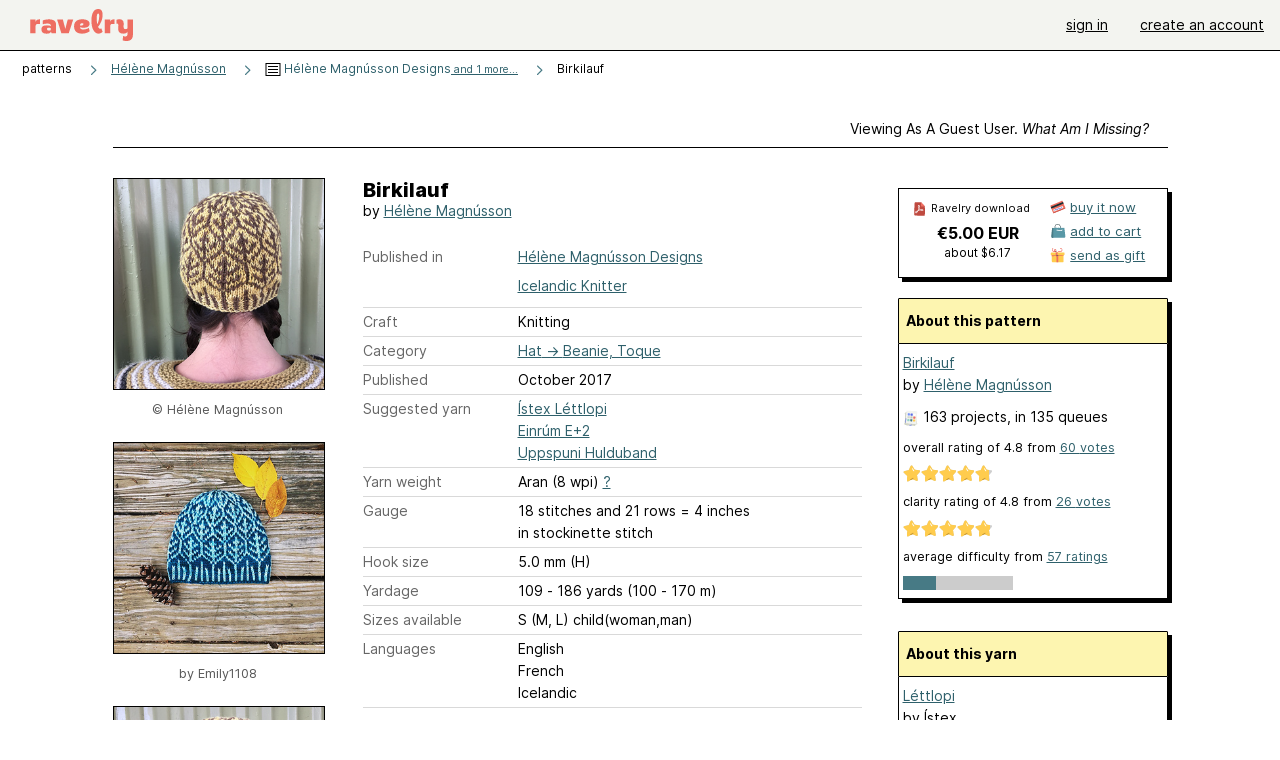

--- FILE ---
content_type: text/html; charset=utf-8
request_url: https://www.ravelry.com/patterns/library/birkilauf
body_size: 9145
content:
<!DOCTYPE html>
<html class="with_scroll_padding" data-large-font="0" lang="en" xml:lang="en" xmlns="http://www.w3.org/1999/xhtml">
<head>
<title>Ravelry: Birkilauf pattern by Hélène Magnússon</title>
<meta content="text/html; charset=utf-8" http-equiv="Content-Type" />
<meta content="mRZSUZxz8c3G2VTZY7/+NPTWmb1eQS0hCxYnYAsoAuY=" id="authenticity-token" name="authenticity-token" />
<meta content="origin-when-crossorigin" name="referrer" />
<meta content="noodp" name="robots" />
<meta content="&#x000A;Birki means Birch in Icelandic and it is a native tree of Iceland. The coastline used to be covered with birch forests but due to different factors, there are today only remnants of those. Maybe this is why it has a special place in Icelandic hearts. Appreciated by Icelandic designers and crafters, it is also used as a spice or for its medicinal qualities and to dye wool. Birch leaves were my inspiration to design this hat. I used the beautiful and incredibly soft Hulduband yarn from the first ever minimill in Iceland. You will have guessed; the yellow yarn is hand dyed with Birch leaves specially for me." name="Description" />
<meta content="Ravelry" name="application-name" />
<meta content="Ravelry" name="apple-mobile-web-app-title" />
<link rel="manifest" href="/manifest.webmanifest?v=20231002">
<link href="https://style-cdn.ravelrycache.com/stylesheets/ravelry_legacy_v1_2_2511201357.css" rel="Stylesheet" type="text/css" />
<link href="https://style-cdn.ravelrycache.com/stylesheets/ravelry_components_v1_2_2511201817.css" rel="Stylesheet" type="text/css" />


<script src="https://style-cdn.ravelrycache.com/javascripts/base11_2406161035.js" type="text/javascript"></script>
<script src="https://style-cdn.ravelrycache.com/javascripts/ravelry_2601201825.js" type="text/javascript"></script>





<link rel="apple-touch-icon" sizes="57x57" href="/images/assets/favicons/apple-touch-icon-57x57.png?v=2">
<link rel="apple-touch-icon" sizes="60x60" href="/images/assets/favicons/apple-touch-icon-60x60.png?v=2">
<link rel="apple-touch-icon" sizes="72x72" href="/images/assets/favicons/apple-touch-icon-72x72.png?v=2">
<link rel="apple-touch-icon" sizes="76x76" href="/images/assets/favicons/apple-touch-icon-76x76.png?v=2">
<link rel="apple-touch-icon" sizes="114x114" href="/images/assets/favicons/apple-touch-icon-114x114.png?v=2">
<link rel="apple-touch-icon" sizes="120x120" href="/images/assets/favicons/apple-touch-icon-120x120.png?v=2">
<link rel="apple-touch-icon" sizes="144x144" href="/images/assets/favicons/apple-touch-icon-144x144.png?v=2">
<link rel="apple-touch-icon" sizes="152x152" href="/images/assets/favicons/apple-touch-icon-152x152.png?v=2">
<link rel="apple-touch-icon" sizes="180x180" href="/images/assets/favicons/apple-touch-icon-180x180.png?v=2">
<link rel="icon" type="image/png" href="/images/assets/favicons/android-chrome-192x192.png?v=2" sizes="192x192">
<link rel="icon" type="image/png" href="/images/assets/favicons/favicon-16x16.png?v=2" sizes="16x16">
<link rel="icon" type="image/png" href="/images/assets/favicons/favicon-32x32.png?v=2" sizes="32x32">
<link rel="icon" type="image/png" href="/images/assets/favicons/favicon-96x96.png?v=2" sizes="96x96">
<meta name="msapplication-TileImage" content="/images/assets/favicons/mstile-144x144.png?v=2">
<meta content="@ravelry" name="twitter:site">
<meta content="summary_large_image" name="twitter:card">
<meta content="Birkilauf pattern by Hélène Magnússon" name="twitter:title">
<meta content="
Birki means Birch in Icelandic and it is a native tree of Iceland. The coastline used to be covered with birch forests but due to different factors, there are today only remnants of those. Maybe this is why it has a special place in Icelandic hearts. Appreciated by Icelandic designers and crafters, it is also used as a spice or for its medicinal qualities and to dye wool. Birch leaves were my inspiration to design this hat. I used the beautiful and incredibly soft Hulduband yarn from the first ever minimill in Iceland. You will have guessed; the yellow yarn is hand dyed with Birch leaves specially for me.
" name="twitter:description">
<meta content="https://images4-a.ravelrycache.com/uploads/helenemagnusson/476000754/IMG_6528_medium2.jpg" name="twitter:image:src">
<meta content="https://images4-a.ravelrycache.com/uploads/helenemagnusson/476000754/IMG_6528_medium2.jpg" name="twitter:image">
<meta content="product" property="og:type">
<meta content="5.00" property="og:price:amount">
<meta content="EUR" property="og:price:currency">
<meta content="Ravelry" property="og:site_name">
<meta content="Birkilauf pattern by Hélène Magnússon" property="og:title">
<meta content="
Birki means Birch in Icelandic and it is a native tree of Iceland. The coastline used to be covered with birch forests but due to different factors, there are today only remnants of those. Maybe this is why it has a special place in Icelandic hearts. Appreciated by Icelandic designers and crafters, it is also used as a spice or for its medicinal qualities and to dye wool. Birch leaves were my inspiration to design this hat. I used the beautiful and incredibly soft Hulduband yarn from the first ever minimill in Iceland. You will have guessed; the yellow yarn is hand dyed with Birch leaves specially for me.
" property="og:description">
<meta content="https://images4-f.ravelrycache.com/uploads/helenemagnusson/476000754/IMG_6528_small2.jpg#webp" property="og:image">
<meta content="1730824706" property="og:updated_time">
<script type="application/ld+json">{"@context":"https://schema.org/","@type":"Product","name":"Birkilauf","image":["https://images4-f.ravelrycache.com/uploads/helenemagnusson/476000754/IMG_6528_medium.jpg"],"description":"\nBirki means Birch in Icelandic and it is a native tree of Iceland. The coastline used to be covered with birch forests but due to different factors, there are today only remnants of those. Maybe this is why it has a special place in Icelandic hearts. Appreciated by Icelandic designers and crafters, it is also used as a spice or for its medicinal qualities and to dye wool. Birch leaves were my inspiration to design this hat. I used the beautiful and incredibly soft Hulduband yarn from the first ever minimill in Iceland. You will have guessed; the yellow yarn is hand dyed with Birch leaves specially for me.\n","sku":"HM-782453","brand":{"@type":"Brand","name":"Hélène Magnússon"},"offers":{"@type":"Offer","url":"https://www.ravelry.com/patterns/birkilauf","priceCurrency":"EUR","price":"5.00","fileFormat":"application/pdf","itemCondition":"https://schema.org/NewCondition","availability":"https://schema.org/OnlineOnly","hasMerchantReturnPolicy":{"@type":"MerchantReturnPolicy","applicableCountry":"US","returnPolicyCategory":"https://schema.org/MerchantReturnNotPermitted"}},"aggregateRating":{"@type":"AggregateRating","ratingValue":4.75,"reviewCount":60}}</script>
<link rel="search" type="application/opensearchdescription+xml" title="Ravelry" href="http://www.ravelry.com/search.xml">
<script async defer data-domain="ravelry.com" src="https://plausible.io/js/plausible.js"></script>
</head>
<body class="patterns patterns_show show_action  with_responsive with_subnavigation with_subnavigation--all   wide_core_item_page normal with_frontend_v1_2 with_navigation_v2 with_typeface_default theme_automatic theme_merino theme_light_merino">
<div id="page">
<div data-autohide-nav-touch="1" data-autohide-nav="0" data-disable-auto-emoji="0" data-disable-facebook="0" data-disable-forums-menu="0" data-disable-magic-mentions="0" data-disable-quick-magic-links="0" data-flair-week="0" data-light-theme="merino" data-photos-add-to-tail="0" data-photos-auto-edit="0" data-stop-gifs="0" data-theme-disable-switching="0" data-theme="merino" id="user_preference_data" style="display: none"></div>
<div id="page_header">
<div class="navigation_v2" id="navigation_v2" role="navigation">
<span class="navigation_v2__pillarbox navigation_v2__pillarbox--first"></span>
<a class="navigation_v2__logo rsp_hidden" href="/">
<img alt="Ravelry Logo" class="navigation_v2__logo__secondary navigation_v2__logo__secondary--guest rsp_hidden" id="navigation_logo_secondary" src="https://style-cdn.ravelrycache.com/images/assets/logos/secondary.svg" style="display: none;" />
<img alt="Ravelry Logo" class="navigation_v2__logo__text" id="navigation_logo_text" src="https://style-cdn.ravelrycache.com/images/assets/logos/primary.svg" />
</a>
<a href="/" class="rsp_only navigation_v2__tab navigation_v2__tab--active">ravelry</a>
<a class="navigation_v2__tab registered_preview" href="#" style="display: none;">patterns</a>
<a class="navigation_v2__tab registered_preview" href="#" style="display: none;">yarns</a>
<a class="navigation_v2__tab registered_preview" href="#" style="display: none;">people</a>
<a class="navigation_v2__tab registered_preview" href="#" style="display: none;">groups</a>
<span class="navigation_v2__spacer navigation_v2__spacer--guestlogin"></span>
<a class="navigation_v2__tab registered_preview" href="#" style="display: none;">forums</a>
<a class="navigation_v2__tab registered_preview" href="#" style="display: none;">my notebook</a>
<a class="rsp_only navigation_v2__tab navigation_v2__tab--guestlogin" href="/" title="Ravelry">
<img alt="" src="https://style-cdn.ravelrycache.com/images/assets/logos/primary.svg" />
</a>
<div class="navigation_v2__tab navigation_v2__tab--guestlogin">
<a href="/account/login?return_to=/patterns/library/birkilauf">sign in</a>
</div>
<div class="navigation_v2__tab navigation_v2__tab--guestlogin">
<a href="/invitations">create an account</a>
</div>
<span class="rsp_only navigation_v2__spacer navigation_v2__spacer--guestlogin"></span>
<span class="navigation_v2__pillarbox navigation_v2__pillarbox--last"></span>
</div>
</div>
<div id="searchlight_window">
<div class="searchlight_dialog">
<div class="searchlight_dialog__search">
<form autocomplete="off" class="fancy_form searchlight_dialog__form" onsubmit="R.searchlight.search(); return false;">
<input autocomplete="off" class="searchlight_dialog__search_box" id="searchlight_dialog_input" placeholder="search by name: patterns, yarns, people..." type="text" />
<img alt="" aria-hidden="true" class="searchlight_dialog__progress icon_16 o-icon--loading_tiny_alternate o-icon o-icon--xs" id="searchlight_dialog_progress" src="https://style-cdn.ravelrycache.com/images/assets/icons/ui/tiny-loader.svg?v=34" style="display: none;" />
</form>
<div class="searchlight_dialog__results" id="searchlight_dialog_results"></div>
<div class="searchlight_dialog__advanced_links" id="searchlight_dialog_links">
<div style="padding-bottom: 1em;">
advanced search
</div>
<ul class="searchlight_dialog__advanced_links__list">
<li><a href="/patterns/search#query=" class="searchlight_dialog__advanced_links__link" id="searchlight_patterns_advanced">patterns</a></li>
<li><a href="/projects/search#query=" class="searchlight_dialog__advanced_links__link">projects</a></li>
<li><a href="/designers/search#query=" class="searchlight_dialog__advanced_links__link">designers</a></li>
<li><a href="/sources/search#query=" class="searchlight_dialog__advanced_links__link">sources</a></li>
</ul>
<ul class="searchlight_dialog__advanced_links__list">
<li><a href="/yarns/search#query=" class="searchlight_dialog__advanced_links__link">yarns</a></li>
<li><a href="/stash/search#query=" class="searchlight_dialog__advanced_links__link">stashes</a></li>
<li><a href="/shops/search#query=" class="searchlight_dialog__advanced_links__link">yarn shops</a></li>
<li><a href="/yarns/brands/search#query=" class="searchlight_dialog__advanced_links__link">brands</a></li>
<li><a href="/fiber/stash/search#query=" class="searchlight_dialog__advanced_links__link">fiber</a></li>
</ul>
<ul class="searchlight_dialog__advanced_links__list">
<li><a href="/people/search#query=" class="searchlight_dialog__advanced_links__link">people</a></li>
<li><a href="/groups/search#alive=yes&amp;query=" class="searchlight_dialog__advanced_links__link">groups</a></li>
<li><a href="/discuss/search#query=&amp;view=posts" class="searchlight_dialog__advanced_links__link">forum posts</a></li>
<li><a href="/discuss/search#query=&amp;view=topics" class="searchlight_dialog__advanced_links__link">topics</a></li>
<li><a href="/events/search#query=" class="searchlight_dialog__advanced_links__link">events</a></li>
</ul>
<div style="clear:both;" class="c_d"></div>

</div>
</div>
<div class="searchlight_dialog__recently_viewed" id="searchlight_dialog_recently_viewed"></div>
<div class="searchlight_dialog__saved_searches" id="searchlight_dialog_saved_searches"></div>
<div style="clear:both;" class="c_d"></div>
</div>

</div>
<div id="content" role="main">
<div id="main"></div>
<div class="page_title">
Birkilauf
<span class="page_title__subtitle">
by <a href="https://www.ravelry.com/designers/helene-magnusson">Hélène Magnússon</a>
</span>
</div>
<div class="rsp_only" id="mobile_tool_buttons" style="display: none"></div>
<div class="heading patterns_heading rsp_hidden">
<h2 class="breadcrumbs  breadcrumbs--subnavigation"><span class="navigation_v2__pillarbox navigation_v2__pillarbox--first"></span><span class="breadcrumbs__crumbs"><span class="breadcrumbs__crumb"><strong><span class="r_link_to ">patterns</span></strong></span> <span class="breadcrumb_divider breadcrumbs__divider">></span> <span class="breadcrumbs__crumb"><a href="https://www.ravelry.com/patterns/periodicals/helene-magnusson">Hélène Magnússon</a></span> <span class="breadcrumb_divider breadcrumbs__divider">></span> <span class="breadcrumbs__crumb"><span class="breadcrumbs__crumb__menu" data-menu-content-url="https://www.ravelry.com/patterns/library/birkilauf/navigation_sources"><a href="https://www.ravelry.com/patterns/sources/helene-magnusson-designs-2"><img alt="" class="breadcrumbs__indicator subnavigation_only" src="https://style-cdn.ravelrycache.com/images/breadcrumb-menu-indicator.png" srcset="https://style-cdn.ravelrycache.com/images/breadcrumb-menu-indicator.png 1x, https://style-cdn.ravelrycache.com/images/breadcrumb-menu-indicator-2x.png 2x" /> Hélène Magnússon Designs<span class='breadcrumbs__crumb__note'> and 1 more...</span></a><div class="breadcrumbs__menu " style="position: absolute; display: none;"><ul aria-haspopup="true" class="navigation_v2__menu"></ul></div></span></span> <span class="breadcrumb_divider breadcrumbs__divider">></span> <span class="breadcrumbs__crumb breadcrumbs__crumb--active">Birkilauf</span></span> <span class="breadcrumbs__tools"></span><span class="navigation_v2__pillarbox navigation_v2__pillarbox--last"></span></h2></div>
<div class="core_item_container editor tab_bar_container tab_bar_container--guest tab_bar_container--with_button_box tab_bar_container--with_hero">
<div class="tabs tabs--subnavigation tabs--tab_builder tab_bar_responsive tabs--subnavigation_overflowable tabs--with_page_type tabs--tabset_pattern tab_bar_responsive--with_counts tab_bar_responsive--with_border tab_bar_responsive--with_ellipsis_menu patterns_tabs" data-tabset-id="pattern" id="tabset"><div class="tabs__shim"></div><div class="tabs__sections tabs__sections--subnavigation"><ul class="rsp_hidden tabs__sections__page_type"><li><img alt="" aria-hidden="true" class="icon_16 o-icon--patterns o-icon o-icon--xs" src="https://style-cdn.ravelrycache.com/images/assets/icons/patterns.svg?v=34" /> Pattern</li></ul><ul class="rsp_hidden tabs__sections__default"><li class="tab_bar_container__guest_link"><span class="static_tab" id="guest_tab"><a href="#" onclick="R.patterns.previewRegisteredFeatures(); return false;">Viewing as a guest user. <span>What am I missing?</span><div class="c-navigation_indicator"><div class="c-navigation_indicator__snake"></div></div></a></span></li> <li aria-current="page" id="current"><span class="static_tab" id="show_tab"><a href="https://www.ravelry.com/patterns/library/birkilauf">details<div class="c-navigation_indicator"><div class="c-navigation_indicator__snake"></div></div></a></span></li> <li class="tab_bar_responsive__overflow"><span class="static_tab" id="yarns_tab"><a href="https://www.ravelry.com/patterns/library/birkilauf/yarns">yarn ideas<div class="c-navigation_indicator"><div class="c-navigation_indicator__snake"></div></div></a></span></li> <li><span class="static_tab" id="people_tab"><a href="https://www.ravelry.com/patterns/library/birkilauf/people">projects (163)<div class="c-navigation_indicator"><div class="c-navigation_indicator__snake"></div></div></a></span></li> <li class="tab_bar_responsive__overflow"><span class="static_tab" id="posts_tab"><a href="https://www.ravelry.com/patterns/library/birkilauf/posts">blog posts (1)<div class="c-navigation_indicator"><div class="c-navigation_indicator__snake"></div></div></a></span></li> <li class="tab_bar_responsive__overflow--auto"><span class="static_tab" id="comments_tab"><a href="https://www.ravelry.com/patterns/library/birkilauf/comments"> comments<div class="c-navigation_indicator"><div class="c-navigation_indicator__snake"></div></div></a></span></li> <li class="tab_bar_responsive__overflow"><span class="static_tab" id="threads_tab"><a href="https://www.ravelry.com/patterns/library/birkilauf/threads">forum posts (16)<div class="c-navigation_indicator"><div class="c-navigation_indicator__snake"></div></div></a></span></li> <li class="tab_bar_responsive__overflow rsp_only"><span class="static_tab" id="editors_tab"><a href="https://www.ravelry.com/patterns/library/birkilauf/editors"><img alt="" aria-hidden="true" class="icon_16 o-icon--sticky_note o-icon o-icon--xs" src="https://style-cdn.ravelrycache.com/images/assets/icons/sticky-note.svg?v=34" title="1 sticky note" /> editing<div class="c-navigation_indicator"><div class="c-navigation_indicator__snake"></div></div></a></span></li> <li><span class="static_tab" id="ellipsis_tab"><a class="rsp_hidden" href="#" onclick="R.quicknav.open('https://www.ravelry.com/patterns/library/birkilauf/navigation_quicknav'); return false;" title="More..."><img alt="More options" class="icon_16 o-icon--more_menu_horizontal o-icon o-icon--xs" id="navigation_selector_782453" src="https://style-cdn.ravelrycache.com/images/assets/icons/more-horizontal-on-light.svg?v=34" title="More options" /><div class="c-navigation_indicator"><div class="c-navigation_indicator__snake"></div></div></a></span></li></ul><a class="tabs__overflow_indicator subnavigation_only"><img alt="Expand" class="icon_16 o-icon--tabs_expand o-icon o-icon--xs" src="https://style-cdn.ravelrycache.com/images/assets/icons/arrow-double-chevron-right.svg?v=34" /></a><ul class="tabs__sections__priority rsp_hidden"><li aria-current="page" id="current"><span class="static_tab" id="show_tab"><a href="https://www.ravelry.com/patterns/library/birkilauf">details<div class="c-navigation_indicator"><div class="c-navigation_indicator__snake"></div></div></a></span></li></ul></div><div class="tabs__shim"></div><ul class="tabs__legacy"><li class="tab_bar_container__guest_link"><span class="static_tab" id="guest_tab"><a href="#" onclick="R.patterns.previewRegisteredFeatures(); return false;">Viewing as a guest user. <span>What am I missing?</span><div class="c-navigation_indicator"><div class="c-navigation_indicator__snake"></div></div></a></span></li> <li aria-current="page" id="current"><span class="static_tab" id="show_tab"><a href="https://www.ravelry.com/patterns/library/birkilauf">details<div class="c-navigation_indicator"><div class="c-navigation_indicator__snake"></div></div></a></span></li> <li class="tab_bar_responsive__overflow"><span class="static_tab" id="yarns_tab"><a href="https://www.ravelry.com/patterns/library/birkilauf/yarns">yarn ideas<div class="c-navigation_indicator"><div class="c-navigation_indicator__snake"></div></div></a></span></li> <li><span class="static_tab" id="people_tab"><a href="https://www.ravelry.com/patterns/library/birkilauf/people">projects (163)<div class="c-navigation_indicator"><div class="c-navigation_indicator__snake"></div></div></a></span></li> <li class="tab_bar_responsive__overflow"><span class="static_tab" id="posts_tab"><a href="https://www.ravelry.com/patterns/library/birkilauf/posts">blog posts (1)<div class="c-navigation_indicator"><div class="c-navigation_indicator__snake"></div></div></a></span></li> <li class="tab_bar_responsive__overflow--auto"><span class="static_tab" id="comments_tab"><a href="https://www.ravelry.com/patterns/library/birkilauf/comments"> comments<div class="c-navigation_indicator"><div class="c-navigation_indicator__snake"></div></div></a></span></li> <li class="tab_bar_responsive__overflow"><span class="static_tab" id="threads_tab"><a href="https://www.ravelry.com/patterns/library/birkilauf/threads">forum posts (16)<div class="c-navigation_indicator"><div class="c-navigation_indicator__snake"></div></div></a></span></li> <li class="tab_bar_responsive__overflow rsp_only"><span class="static_tab" id="editors_tab"><a href="https://www.ravelry.com/patterns/library/birkilauf/editors"><img alt="" aria-hidden="true" class="icon_16 o-icon--sticky_note o-icon o-icon--xs" src="https://style-cdn.ravelrycache.com/images/assets/icons/sticky-note.svg?v=34" title="1 sticky note" /> editing<div class="c-navigation_indicator"><div class="c-navigation_indicator__snake"></div></div></a></span></li> <li><span class="static_tab" id="ellipsis_tab"><a class="rsp_hidden" href="#" onclick="R.quicknav.open('https://www.ravelry.com/patterns/library/birkilauf/navigation_quicknav'); return false;" title="More..."><img alt="More options" class="icon_16 o-icon--more_menu_horizontal o-icon o-icon--xs" id="navigation_selector_782453" src="https://style-cdn.ravelrycache.com/images/assets/icons/more-horizontal-on-light.svg?v=34" title="More options" /><div class="c-navigation_indicator"><div class="c-navigation_indicator__snake"></div></div></a></span></li><li class="tab_bar_responsive__spacer rsp_only"></li><li class="tab_bar_responsive__show_more rsp_only"><span class="static_tab" id="responsive_more_tab"><a href="#">•••<div class="c-navigation_indicator"><div class="c-navigation_indicator__snake"></div></div></a></span></li></ul></div><div class="panels">
<div class="panel core_item_panel" id="show_panel">
<div class="photo_gallery_container" data-debug="none" id="pattern_gallery_container">
<div class="photo_gallery_hero rsp_only">
<div class="touch_gallery__item" id="slideshow_element">
<img class="lazy_srcset lazy_srcset--loading" data-lazy-srcset="https://images4-f.ravelrycache.com/uploads/helenemagnusson/476000754/IMG_6528_small2.jpg 1x, https://images4-a.ravelrycache.com/uploads/helenemagnusson/476000754/IMG_6528_medium2.jpg 2x" height="100.0vw" id="hero_photo_70031448" onclick="R.photos.responsiveFullscreen(this); return false;" src="https://images4-f.ravelrycache.com/uploads/helenemagnusson/476000754/IMG_6528_thumbnail.jpg" />
</div>
</div>

<div class="photo_gallery resizable_photo_gallery resizable_photo_gallery--size_5">
<div class="photo_gallery__section photo_gallery__section--1 section">
<div class="photo_border framed_photo photo_gallery__border "><div class="photo_frame photo_gallery__frame real_photo"><div class="photo photo_gallery__photo full_height_photo zoomable_photo" id="photo_70031448"><picture><source media="(max-width: 487px)" srcset="[data-uri]" /><img alt="" class="" data-image-height="210" data-image-width="210" data-photo-id="70031448" height="false" src="https://images4-f.ravelrycache.com/uploads/helenemagnusson/476000754/IMG_6528_small2.jpg" srcset="https://images4-f.ravelrycache.com/uploads/helenemagnusson/476000754/IMG_6528_small2.jpg 1x, https://images4-f.ravelrycache.com/uploads/helenemagnusson/476000754/IMG_6528_medium.jpg 2x" style="left: 0px;width: 210px; max-width: 210px;" width="210" /></picture></div></div></div>
<div class="copyright rsp_hidden">
&copy Hélène Magnússon
</div>
</div>
<div class="photo_gallery__section photo_gallery__section--2 section">
<div class="photo_border framed_photo photo_gallery__border "><div class="photo_frame photo_gallery__frame real_photo"><div class="photo photo_gallery__photo zoomable_photo" id="photo_70724125"><picture><source media="(max-width: 487px)" srcset="[data-uri]" /><img alt="" class="" data-image-height="210" data-image-width="210" data-photo-id="70724125" height="210" src="https://images4-g.ravelrycache.com/uploads/Emily1108/480465527/23164942_1908999102752657_7478941752137613312_n_small2.jpg" srcset="https://images4-g.ravelrycache.com/uploads/Emily1108/480465527/23164942_1908999102752657_7478941752137613312_n_small2.jpg 1x, https://images4-g.ravelrycache.com/uploads/Emily1108/480465527/23164942_1908999102752657_7478941752137613312_n_medium.jpg 2x" style="left: 0px;top: 0px;width: 210px; max-width: 210px;" width="210" /></picture></div></div></div>
<div class="copyright rsp_hidden">
by <span class="r_link_to ">Emily1108</span>
</div>
</div>
<div class="photo_gallery__section photo_gallery__section--3 section">
<div class="photo_border framed_photo photo_gallery__border "><div class="photo_frame photo_gallery__frame real_photo"><div class="photo photo_gallery__photo zoomable_photo" id="photo_70031447"><picture><source media="(max-width: 487px)" srcset="[data-uri]" /><img alt="" class="" data-image-height="210" data-image-width="210" data-photo-id="70031447" height="210" src="https://images4-f.ravelrycache.com/uploads/helenemagnusson/476000753/IMG_6524_small2.jpg" srcset="https://images4-f.ravelrycache.com/uploads/helenemagnusson/476000753/IMG_6524_small2.jpg 1x, https://images4-f.ravelrycache.com/uploads/helenemagnusson/476000753/IMG_6524_medium.jpg 2x" style="left: 0px;top: 0px;width: 210px; max-width: 210px;" width="210" /></picture></div></div></div>
<div class="copyright rsp_hidden">
&copy Hélène Magnússon
</div>
</div>
<div class="photo_gallery__section photo_gallery__section--4 section">
<div class="photo_border framed_photo photo_gallery__border "><div class="photo_frame photo_gallery__frame real_photo"><div class="photo photo_gallery__photo zoomable_photo" id="photo_70241381"><picture><source media="(max-width: 487px)" srcset="[data-uri]" /><img alt="" class="" data-image-height="210" data-image-width="210" data-photo-id="70241381" height="210" src="https://images4-g.ravelrycache.com/uploads/helenemagnusson/478230524/IMG_6738_small2.JPG" srcset="https://images4-g.ravelrycache.com/uploads/helenemagnusson/478230524/IMG_6738_small2.JPG 1x, https://images4-g.ravelrycache.com/uploads/helenemagnusson/478230524/IMG_6738_medium.JPG 2x" style="left: 0px;top: 0px;width: 210px; max-width: 210px;" width="210" /></picture></div></div></div>
<div class="copyright rsp_hidden">
&copy Hélène Magnússon
</div>
</div>
<div class="photo_gallery__section photo_gallery__section--5 section">
<div class="photo_border framed_photo photo_gallery__border "><div class="photo_frame photo_gallery__frame real_photo"><div class="photo photo_gallery__photo zoomable_photo" id="photo_70031449"><picture><source media="(max-width: 487px)" srcset="[data-uri]" /><img alt="" class="" data-image-height="210" data-image-width="210" data-photo-id="70031449" height="210" src="https://images4-g.ravelrycache.com/uploads/helenemagnusson/476000758/IMG_6532_small2.jpg" srcset="https://images4-g.ravelrycache.com/uploads/helenemagnusson/476000758/IMG_6532_small2.jpg 1x, https://images4-g.ravelrycache.com/uploads/helenemagnusson/476000758/IMG_6532_medium.jpg 2x" style="left: 0px;top: 0px;width: 210px; max-width: 210px;" width="210" /></picture></div></div></div>
<div class="copyright rsp_hidden">
&copy Hélène Magnússon
</div>
</div>
<div class="photo_gallery__section photo_gallery__section--6 section">
<div class="photo_border framed_photo photo_gallery__border "><div class="photo_frame photo_gallery__frame real_photo"><div class="photo photo_gallery__photo zoomable_photo" id="photo_70031450"><picture><source media="(max-width: 487px)" srcset="[data-uri]" /><img alt="" class="" data-image-height="210" data-image-width="210" data-photo-id="70031450" height="210" src="https://images4-f.ravelrycache.com/uploads/helenemagnusson/476000751/IMG_6501_small2.jpg" srcset="https://images4-f.ravelrycache.com/uploads/helenemagnusson/476000751/IMG_6501_small2.jpg 1x, https://images4-f.ravelrycache.com/uploads/helenemagnusson/476000751/IMG_6501_medium.jpg 2x" style="left: 0px;top: 0px;width: 210px; max-width: 210px;" width="210" /></picture></div></div></div>
<div class="copyright rsp_hidden">
&copy Hélène Magnússon
</div>
</div>
<div class="photo_gallery__section photo_gallery__section--7 section">
<div class="photo_border framed_photo photo_gallery__border "><div class="photo_frame photo_gallery__frame real_photo"><div class="photo photo_gallery__photo zoomable_photo" id="photo_70058981"><picture><source media="(max-width: 487px)" srcset="[data-uri]" /><img alt="" class="" data-image-height="210" data-image-width="210" data-photo-id="70058981" height="210" src="https://images4-f.ravelrycache.com/uploads/helenemagnusson/476736710/IMG_6522_small2.JPG" srcset="https://images4-f.ravelrycache.com/uploads/helenemagnusson/476736710/IMG_6522_small2.JPG 1x, https://images4-f.ravelrycache.com/uploads/helenemagnusson/476736710/IMG_6522_medium.JPG 2x" style="left: 0px;top: 0px;width: 210px; max-width: 210px;" width="210" /></picture></div></div></div>
<div class="copyright rsp_hidden">
&copy Hélène Magnússon
</div>
</div>
<div class="photo_gallery__section photo_gallery__section--8 section">
<div class="photo_border framed_photo photo_gallery__border "><div class="photo_frame photo_gallery__frame real_photo"><div class="photo photo_gallery__photo zoomable_photo" id="photo_70389582"><picture><source media="(max-width: 487px)" srcset="[data-uri]" /><img alt="" class="" data-image-height="210" data-image-width="210" data-photo-id="70389582" height="210" src="https://images4-f.ravelrycache.com/uploads/helenemagnusson/479450578/IMG_6940_small2.JPG" srcset="https://images4-f.ravelrycache.com/uploads/helenemagnusson/479450578/IMG_6940_small2.JPG 1x, https://images4-f.ravelrycache.com/uploads/helenemagnusson/479450578/IMG_6940_medium.JPG 2x" style="left: 0px;top: 0px;width: 210px; max-width: 210px;" width="210" /></picture></div></div></div>
<div class="copyright rsp_hidden">
&copy Hélène Magnússon
</div>
</div>
<div style="clear:both;" class="c_d"></div>
<div class="buy_box_section rsp_hidden" style="text-align: center; margin-right: 21px; padding-top: 10px;">


</div>

</div>
</div>

<div class="show view_core_item view_core_item--legacy core_item_content">
<h2 class="rsp_hidden">
Birkilauf

</h2>
<div class="pattern_author core_item_content__attribution">
by <a href="https://www.ravelry.com/designers/helene-magnusson">Hélène Magnússon</a>
</div>
<div class="fields core_item_inner core_item_content__fields">
<fieldset>
<div class="field core_item_content__field">
<label class="core_item_content__label">Published in</label>
<div class="value">
<div class="source" style="margin-bottom: .5em;">
<a href="https://www.ravelry.com/patterns/sources/helene-magnusson-designs-2">Hélène Magnússon Designs</a>
</div>
<div class="source" style="margin-bottom: .5em;">
<a href="https://www.ravelry.com/patterns/sources/icelandic-knitter">Icelandic Knitter</a>
</div>

</div>
</div>
<div class="field core_item_content__field">
<label class="core_item_content__label">Craft</label>
<div class="value">
Knitting
</div>
</div>
<div class="field core_item_content__field">
<label class="core_item_content__label">Category</label>
<div class="value">
<div class="category"><a href="/patterns/popular/beanie-toque"><span>Hat</span> &rarr; <span>Beanie, Toque</span></a></div>
</div>
</div>
<div class="field core_item_content__field">
<label class="core_item_content__label">Published</label>
<div class="value">
October
2017
</div>
</div>
<div class="field core_item_content__field">
<label class="core_item_content__label">
Suggested yarn
</label>
<div class="value core_item_content__value"><a href="https://www.ravelry.com/yarns/library/istex-lettlopi">Ístex Léttlopi</a></div>
<div class="value core_item_content__value"><a href="https://www.ravelry.com/yarns/library/einrum-e2">Einrúm E+2</a></div>
<div class="value core_item_content__value"><a href="https://www.ravelry.com/yarns/library/uppspuni-hulduband">Uppspuni Hulduband</a></div>
</div>
<div class="field core_item_content__field" id="in_my_stash_uncached" style="display: none;"></div>
<div class="field core_item_content__field" id="queued_uncached" style="display: none;"></div>
<div class="field core_item_content__field">
<label class="core_item_content__label">
Yarn weight
</label>
<div class="value">
Aran (8 wpi)
<a href="#" onclick="R.utils.popup({title: 'Yarn weight help', height: 400, width: 780, url: '/help/yarn/weights?highlight=1'}); return false;"> ? </a>
</div>
</div>
<div class="field core_item_content__field">
<label class="core_item_content__label">Gauge</label>
<div class="value">
18 stitches and 21 rows = 4 inches<br class='rsp_hidden'/> in stockinette stitch
</div>
</div>
<div class="field core_item_content__field">
<label class="core_item_content__label">Hook size</label>
<div class="value">5.0 mm (H)</div>
</div>
<div class="field core_item_content__field">
<label class="core_item_content__label">Yardage</label>
<div class="value">
109 - 186 yards (100 - 170 m)
</div>
</div>
<div class="field core_item_content__field">
<label class="core_item_content__label">Sizes available</label>
<div class="value">
S (M, L) child(woman,man)  
</div>
</div>
<div class="field core_item_content__field core_item_content__field--languages" id="language_field">
<label class="core_item_content__label">Languages</label>
<div class="value">
<span class="core_item_content__field__language">
English
</span>
<span class="core_item_content__field__language">
French
</span>
<span class="core_item_content__field__language">
Icelandic
</span>
</div>
</div>

<div class="core_item__tags">
<div class="value" style="margin-left: 0; margin-top: 16px;">
<ul class="tag_set">
<li class="tag">
<a href="/patterns/attributes/bottom-up" title="worked from the bottom of the garment/accessory toward the top.">bottom-up</a>
</li>
<li class="tag">
<a href="/patterns/attributes/chart" title="uses a visual  made of symbols and/or shapes to convey directions">chart</a>
</li>
<li class="tag">
<a href="/patterns/attributes/icelandic" title="stranded colorwork or lace patterns (often circular-yoke Lopi sweaters or lace shawls which can be multi-colored) created with traditional Icelandic techniques and motifs.">icelandic</a>
</li>
<li class="collapsable_tag collapsed_tag tag">
<a href="/patterns/attributes/one-piece" title="worked in one piece, either seamlessly or with seams.">one-piece</a>
</li>
<li class="collapsable_tag collapsed_tag tag">
<a href="/patterns/attributes/seamless" title="not joined by or having seams">seamless</a>
</li>
<li class="collapsable_tag collapsed_tag tag">
<a href="/patterns/attributes/stranded" title="multi-color knitting with all yarn used in the row/round carried across the back of the work.">stranded</a>
</li>
<li class="more_tags rsp_only">
<a href="#" onclick="R.patterns.showAllTags(); return false;">3 more attributes...</a>
</li>
<li class="more_tags more_tags--collapse rsp_only" style="display: none;">
<a href="#" onclick="R.patterns.toggleTags(false); return false;">show less...</a>
</li>
<li style="background: transparent;">
<a class="with_img" href="#" id="similar_search_link" onclick="R.patterns.similarSearch(782453); return false;" style="background-color: transparent; white-space: nowrap;"><img alt="Search" class="inline icon_16 o-icon--search_label o-icon o-icon--xs" height="16" src="https://style-cdn.ravelrycache.com/images/assets/icons/search-general.svg?v=34" style="border: none;" title="build a similar search" width="16" /> search patterns with these attributes</a>
</li>
</ul>
<div style="clear:both;" class="c_d"></div>
</div>
</div>
</fieldset>
</div>
<div id="prenotes" style="scroll-margin: 6rem;"></div>
<div class="downloadable core_item_content__text_block responsive_stack--1 rsp_hidden">
<!-- / buy box placeholder -->
</div>
<div class="downloadable core_item_content__text_block">
<span class="pattern_availability_long">This pattern is available</span>
 for <strong>€5.00 EUR</strong>
<br />
<img alt="" aria-hidden="true" class="icon_16 o-icon--buy_now o-icon o-icon--xs" src="https://style-cdn.ravelrycache.com/images/assets/icons/credit-card.svg?v=34" />
<a href="#" onclick="R.shop.buyPattern(782453); return false;">buy it now</a>
 or 
<a href="https://icelandicknitter.com/shop/birkilauf/"><img alt="" aria-hidden="true" class="icon_16 o-icon--external_link o-icon o-icon--xs" src="https://style-cdn.ravelrycache.com/images/assets/icons/external-link.svg?v=34" /></a>
<a href="https://icelandicknitter.com/shop/birkilauf/">visit pattern website</a>

</div>
<div class="notes markdown core_item_content__text_block core_item_content__text_block--notes">

<p>Birki means Birch in Icelandic and it is a native tree of Iceland. The coastline used to be covered with birch forests but due to different factors, there are today only remnants of those. Maybe this is why it has a special place in Icelandic hearts. Appreciated by Icelandic designers and crafters, it is also used as a spice or for its medicinal qualities and to dye wool. Birch leaves were my inspiration to design this hat. I used the beautiful and incredibly soft Hulduband yarn from the first ever minimill in Iceland. You will have guessed; the yellow yarn is hand dyed with Birch leaves specially for me.</p>

<p><a href="https://prjonakerling.is/vara/birkilauf-copy/">Birkilauf Hulduband KITs</a> are now available on my website!</p>

<p>You can also use instead of Uppspuni or together with it other Icelandic yarns: Léttlopi from Istex, Einrum L or Einrum E (then used double) by Kristin Brynja, or any other Aran weight yarn.</p>

</div>
<div class="link core_item_content__text_block">
For more information, see:
<a href="https://icelandicknitter.com/shop/birkilauf/">https://icelandicknitter.com/shop/birkilauf/</a>
</div>
</div>
<div class="sidebar core_item_sidebar core_item_sidebar--patterns">
<div class="registered_preview rsp_hidden" id="tool_buttons" style="display: none;">
<div id="button_box">
<a class="button favorites_button" href="#">
<img alt="" aria-hidden="true" class="icon_16 o-icon--favorites_add o-icon o-icon--xs" src="https://style-cdn.ravelrycache.com/images/assets/icons/favorites.svg?v=34" />
<span>save in favorites</span>
</a>
<a class="button queue_button" href="#">
<img alt="" aria-hidden="true" class="icon_16 o-icon--queue_add o-icon o-icon--xs" src="https://style-cdn.ravelrycache.com/images/assets/icons/queue.svg?v=34" />
<span>add to queue</span>
</a>
</div>
</div>
<div style="clear:both;" class="c_d"></div>
<div id="store">
<div class="download_plate giftable_download_plate rsp_hidden" id="pattern_buy_box">
<div class="download_plate__title_wrapper" style="position: relative;">
<div class="download_plate__title rsp_hidden">
<img alt="" aria-hidden="true" class="inline icon_16 o-icon--pdf o-icon o-icon--xs" src="https://style-cdn.ravelrycache.com/images/assets/icons/pdf.svg?v=34" />
Ravelry download
</div>
</div>
<strong class="price">
<a href="#" class="price_retail" onclick="R.shop.buyPattern(782453); return false;">€5.00 EUR</a>
<div class="price_note price_note--local_price">
<a href="#" onclick="R.shop.buyPattern(782453); return false;">about $6.17</a>
</div>
</strong>
<div class="buy_options">
<a href="#" class="clicker clicker_container clicker_v2 clicker_v2--standard rsp_only action_sheet_trigger" onclick="R.controls.actionSheet('pattern_action_sheet'); return false;" role="button"><img alt="" aria-hidden="true" class="icon_16 o-icon--cart o-icon o-icon--xs" src="https://style-cdn.ravelrycache.com/images/assets/icons/cart.svg?v=34" /><span>Purchase</span></a>
<div class="option">
<img alt="" aria-hidden="true" class="inline icon_16 o-icon--buy_now o-icon o-icon--xs" src="https://style-cdn.ravelrycache.com/images/assets/icons/credit-card.svg?v=34" />
<a href="#" onclick="R.shop.buyPattern(782453); return false;"><span class="rsp_hidden">buy it now</span><span class="rsp_only">buy now</span></a>
</div>
<div class="option cart_option">
<img alt="" aria-hidden="true" class="inline icon_16 o-icon--cart_add o-icon o-icon--xs" src="https://style-cdn.ravelrycache.com/images/assets/icons/cart.svg?v=34" />
<a href="#" onclick="R.shop.addToCart(422664); return false;" title="add to cart"><span class="rsp_hidden">add to cart</span></a>
</div>
<div class="option gift_option">
<img alt="" aria-hidden="true" class="inline icon_16 o-icon--gift_send o-icon o-icon--xs" src="https://style-cdn.ravelrycache.com/images/assets/icons/gift.svg?v=34" title="Send as gift" />
<a href="#" id="gift_pattern_link" onclick="R.shop.giftProduct(3736, 422664); return false;" title="send as gift"><span class="rsp_hidden">send as gift</span></a>
</div>
</div>
<div class="action_sheet_container rsp_only">
<div class="action_sheet action_sheet--links" id="pattern_action_sheet">
<a href="#" onclick="R.shop.buyPattern(782453); return false;"><img alt="" aria-hidden="true" class="icon_16 o-icon--buy_now o-icon o-icon--xs" src="https://style-cdn.ravelrycache.com/images/assets/icons/credit-card.svg?v=34" /> Buy it now</a>
<a href="#" onclick="R.shop.addToCart(422664); return false;"><img alt="" aria-hidden="true" class="icon_16 o-icon--cart o-icon o-icon--xs" src="https://style-cdn.ravelrycache.com/images/assets/icons/cart.svg?v=34" /> Add to cart</a>
<a href="#" onclick="R.shop.giftProduct(3736, 422664); return false;"><img alt="" aria-hidden="true" class="icon_16 o-icon--gift_send o-icon o-icon--xs" src="https://style-cdn.ravelrycache.com/images/assets/icons/gift.svg?v=34" /> Send as gift</a>
<a class="action_sheet__cancel" href="#" onclick="true; return false;"><img alt="" aria-hidden="true" class="icon_16 o-icon--cancel o-icon o-icon--xs" src="https://style-cdn.ravelrycache.com/images/assets/icons/cancel.svg?v=34" /> Cancel</a>
</div>
</div>

</div>
</div>
<div class="rsp_hidden" id="pattern_source">
</div>
<div class="pattern_summary">
<div class="pattern_summary box box--sidebar box--notebook">
<div class="box_title box_title--sidebar">
About this pattern
</div>
<div class="box_contents box_contents--sidebar" data-pattern-id="782453" id="pattern_summary_content">
<div class="pattern_name item">
<a href="https://www.ravelry.com/patterns/library/birkilauf" class="fn">Birkilauf</a>
</div>
<div class="pattern_author">by <a href="https://www.ravelry.com/designers/helene-magnusson">Hélène Magnússon</a></div>
<div class="pattern_people summary_box_people">
<img alt="" aria-hidden="true" class="inline icon_16 o-icon--projects o-icon o-icon--xs" src="https://style-cdn.ravelrycache.com/images/assets/icons/projects.svg?v=34" />
<span class="r_link_to ">163 projects</span>,
in 135 queues

</div>
<div>
<div class="average" style="font-size: .9em; padding-bottom: .5em;">
overall rating
of
<span class="rating">4.8</span>
from
<a href="#" onclick="R.patterns.showStatistics(782453); return false;"><span class='votes'>60 </span> votes</a>
</div>
<div class="inline_stars"><div class="rating-foreground inline_stars_rating" style="width:86px;" title="4.75 out of 5"></div></div>
<div class="average" style="font-size: .9em; padding-bottom: .5em;">
clarity rating
of
<span class="rating">4.8</span>
from
<a href="#" onclick="R.patterns.showStatistics(782453); return false;"><span class='votes'>26 </span> votes</a>
</div>
<div class="inline_stars"><div class="rating-foreground inline_stars_rating" style="width:87px;" title="4.81 out of 5"></div></div>
<div class="average" style="font-size: .9em; padding-bottom: .5em;">
average difficulty from
<a href="#" onclick="R.patterns.showStatistics(782453); return false;">57 ratings</a>
</div>
<ul class="rating bar_rating" id="pattern_782453_difficulty">
<li class="filled"></li>
<li class="filled"></li>
<li class="filled"></li>
<li></li>
<li></li>
<li></li>
<li></li>
<li></li>
<li></li>
<li></li>
</ul>
<div style="clear:both;" class="c_d"></div>
</div>
</div>
<div style="clear:both;" class="c_d"></div>
</div>
<div class="user_editable">
</div>

</div>
<div class="yarn_summary">
<div class="yarn_summary_container">
<div class="yarn_summary box box--sidebar" id="yarn_12201_summary">
<div class="box_title box_title--sidebar">
About this yarn
</div>
<div class="box_contents box_contents--sidebar yarn_summary_content" data-yarn-id="12201" id="yarn_12201_content">
<div class="yarn_name item">
<a href="https://www.ravelry.com/yarns/library/istex-lettlopi" class="fn">Léttlopi</a>
</div>
<div class="yarn_company">
by <span class="r_link_to ">Ístex</span>
</div>
<div class="fiber_and_weight">
Aran
</div>
<div class="fibers">
100% Icelandic
</div>
<div class="yardage">
109 yards
 / 
50
grams
</div>
<div class="pattern_people summary_box_people">
<p style="line-height: 1.5em;">
<img alt="" aria-hidden="true" class="inline icon_16 o-icon--projects o-icon o-icon--xs" src="https://style-cdn.ravelrycache.com/images/assets/icons/projects.svg?v=34" />
<span class="r_link_to ">66127 projects</span>
</p>
<p style="line-height: 1.5em;">
<img alt="" aria-hidden="true" class="inline icon_16 o-icon--stash o-icon o-icon--xs" src="https://style-cdn.ravelrycache.com/images/assets/icons/stash.svg?v=34" />
stashed
<span class="r_link_to ">62746 times</span>
</p>
</div>
<div>
<div class="average" style="font-size: .9em; padding-bottom: .5em;">
rating
of
<span class="rating">4.5</span>
from
<span class='votes'>8173</span> votes
</div>
<div class="inline_stars"><div class="rating-foreground inline_stars_rating" style="width:81px;" title="4.52 out of 5"></div></div>
</div>
</div>
</div>
</div>
<div id="yarn_buying_options">
<div class="zone_specific_yarn_links" id="guest_specific_yarn_links"></div>
</div>
<div class="user_editable">
</div>

<div class="yarn_summary_container">
<div class="yarn_summary box box--sidebar" id="yarn_124030_summary">
<div class="box_title box_title--sidebar">
About this yarn
</div>
<div class="box_contents box_contents--sidebar yarn_summary_content" data-yarn-id="124030" id="yarn_124030_content">
<div class="yarn_name item">
<a href="https://www.ravelry.com/yarns/library/einrum-e2" class="fn">E+2</a>
</div>
<div class="yarn_company">
by <span class="r_link_to ">Einrúm</span>
</div>
<div class="fiber_and_weight">
Fingering
</div>
<div class="fibers">
80% Icelandic, 20% Bombyx
</div>
<div class="yardage">
227 yards
 / 
50
grams
</div>
<div class="pattern_people summary_box_people">
<p style="line-height: 1.5em;">
<img alt="" aria-hidden="true" class="inline icon_16 o-icon--projects o-icon o-icon--xs" src="https://style-cdn.ravelrycache.com/images/assets/icons/projects.svg?v=34" />
<span class="r_link_to ">954 projects</span>
</p>
<p style="line-height: 1.5em;">
<img alt="" aria-hidden="true" class="inline icon_16 o-icon--stash o-icon o-icon--xs" src="https://style-cdn.ravelrycache.com/images/assets/icons/stash.svg?v=34" />
stashed
<span class="r_link_to ">1022 times</span>
</p>
</div>
<div>
<div class="average" style="font-size: .9em; padding-bottom: .5em;">
rating
of
<span class="rating">4.4</span>
from
<span class='votes'>191</span> votes
</div>
<div class="inline_stars"><div class="rating-foreground inline_stars_rating" style="width:79px;" title="4.38 out of 5"></div></div>
</div>
</div>
</div>
</div>
<div class="user_editable">
</div>

<div class="yarn_summary_container">
<div class="yarn_summary box box--sidebar" id="yarn_167818_summary">
<div class="box_title box_title--sidebar">
About this yarn
</div>
<div class="box_contents box_contents--sidebar yarn_summary_content" data-yarn-id="167818" id="yarn_167818_content">
<div class="yarn_name item">
<a href="https://www.ravelry.com/yarns/library/uppspuni-hulduband" class="fn">Hulduband</a>
</div>
<div class="yarn_company">
by <span class="r_link_to ">Uppspuni</span>
</div>
<div class="fiber_and_weight">
Aran
</div>
<div class="fibers">
100% Icelandic
</div>
<div class="yardage">
109 yards
 / 
50
grams
</div>
<div class="pattern_people summary_box_people">
<p style="line-height: 1.5em;">
<img alt="" aria-hidden="true" class="inline icon_16 o-icon--projects o-icon o-icon--xs" src="https://style-cdn.ravelrycache.com/images/assets/icons/projects.svg?v=34" />
<span class="r_link_to ">187 projects</span>
</p>
<p style="line-height: 1.5em;">
<img alt="" aria-hidden="true" class="inline icon_16 o-icon--stash o-icon o-icon--xs" src="https://style-cdn.ravelrycache.com/images/assets/icons/stash.svg?v=34" />
stashed
<span class="r_link_to ">349 times</span>
</p>
</div>
<div>
<div class="average" style="font-size: .9em; padding-bottom: .5em;">
rating
of
<span class="rating">4.9</span>
from
<span class='votes'>37</span> votes
</div>
<div class="inline_stars"><div class="rating-foreground inline_stars_rating" style="width:87px;" title="4.86 out of 5"></div></div>
</div>
</div>
</div>
</div>
<div class="user_editable">
</div>


</div>
<div class="author_summary">
<div class="box box--sidebar">
<div class="box_title box_title--sidebar">
More from Hélène Magnússon
</div>
<div class="box_contents box_contents--sidebar">
<div class="c-media_medium pattern">
<div class="c-media_medium__figure thumbnail thumbnail--with_photo">
<a href="https://www.ravelry.com/patterns/library/frjokorn" title="Frjókorn"><img alt="Frjókorn pattern " src="https://images4-f.ravelrycache.com/uploads/helenemagnusson/550135904/IMG_1878_copy_square.jpg" /></a>
</div>
<div class="c-media_medium__body details">
<div class="name"><a href="https://www.ravelry.com/patterns/library/frjokorn">Frjókorn</a></div>
<div class="rating_count">77 ratings</div>
<div class="rating"><div class="inline_stars"><div class="rating-foreground inline_stars_rating" style="width:86px;" title="4.766233766233766 out of 5"></div></div></div>
<div class="people">
198 projects
</div>
</div>
<div style="clear:both;" class="c_d"></div>
</div>
<div class="c-media_medium pattern">
<div class="c-media_medium__figure thumbnail thumbnail--with_photo">
<a href="https://www.ravelry.com/patterns/library/icelandic-spring-shawl" title="Icelandic Spring Shawl"><img alt="Icelandic Spring Shawl pattern " src="https://images4-f.ravelrycache.com/uploads/helenemagnusson/824517970/skeid1_square.jpeg" /></a>
</div>
<div class="c-media_medium__body details">
<div class="name"><a href="https://www.ravelry.com/patterns/library/icelandic-spring-shawl">Icelandic Sprin...</a></div>
<div class="rating_count">65 ratings</div>
<div class="rating"><div class="inline_stars"><div class="rating-foreground inline_stars_rating" style="width:82px;" title="4.538461538461538 out of 5"></div></div></div>
<div class="people">
212 projects
</div>
</div>
<div style="clear:both;" class="c_d"></div>
</div>
<div class="c-media_medium pattern">
<div class="c-media_medium__figure thumbnail thumbnail--with_photo">
<a href="https://www.ravelry.com/patterns/library/gara" title="Gára"><img alt="Gára pattern " src="https://images4-f.ravelrycache.com/uploads/helenemagnusson/824517543/2015-08-29-18.19.20__1__square.jpg" /></a>
</div>
<div class="c-media_medium__body details">
<div class="name"><a href="https://www.ravelry.com/patterns/library/gara">Gára</a></div>
<div class="rating_count">17 ratings</div>
<div class="rating"><div class="inline_stars"><div class="rating-foreground inline_stars_rating" style="width:89px;" title="4.9411764705882355 out of 5"></div></div></div>
<div class="people">
47 projects
</div>
</div>
<div style="clear:both;" class="c_d"></div>
</div>
<a href="https://www.ravelry.com/designers/helene-magnusson">See them all...</a>
<div style="clear:both;" class="c_d"></div>
</div>
</div>

</div>
<div class="bundle_summary" id="bundle_summary">
</div>
<ul class="page_date_sidebar">
<li>
First published: October 2017
</li>
<li>
Page created: October 16, 2017
</li>
<li>
<a href="https://www.ravelry.com/patterns/library/birkilauf/editors">Last updated: November  5, 2024 <span>&hellip;</span></a>
</li>
<li id="visits_today" style="visibility: hidden;">
<span id="visits_today_count"></span>
<span>visits in the last 24 hours</span>
</li>
<li id="visits_now" style="visibility: hidden;">
<span id="visits_now_count"></span>
<span>visitors right now</span>
</li>
</ul>

</div>


<div style="clear:both;" class="c_d"></div>
</div>
</div>
</div>
<div style="clear:both;" class="c_d"></div>

</div>
<div style="clear:both;" class="c_d"></div>
<div id="prefooter"></div>
</div>

<div aria-live="polite" class="visually_hidden u-sr-only" id="aria_live"></div>
<div class="c-footer" id="footer" role="contentinfo">
<div class="linkbar">
<a href="/">Home</a>
 | 
<a href="/about">About Us</a>
 | 
<a href="/advertisers">Advertising</a>
 | 
<a href="/purchasefinder">Purchase Finder</a>
 | 
<a href="/help">Help</a>
 | 
<a href="/about/apps">Mobile & Apps</a>
 | 
<a href="/groups/ravelry-api">API</a>
 | 
<a href="https://ravelry.statuspage.io">Site Status</a>
 | 
<a href="/about/terms">Terms of Use</a>
&amp;
<a href="/about/privacy">Privacy</a>
<a href="/help/logos" style="background-color: transparent;" title="Ravelry logos and icons"><img alt="" height="20" src="https://style-cdn.ravelrycache.com/images/assets/logos/secondary.svg?v=6" style="vertical-align: top;" width="20" /></a>
<img alt="Pride Flag" height="20" src="https://style-cdn.ravelrycache.com/images/assets/ravelry/pride.svg?v=34" style="vertical-align: top;" />
</div>
</div>
<script>var wmd_options = { output: 'Markdown', lineLength: 40, buttons: 'bold italic | link blockquote | youtube | ol ul heading h', autostart: false };</script>
<script defer="defer" src="https://www.ravelry.com/javascripts/wmd/wmd-ravelry.js?v=25" type="text/javascript"></script>

<script type="text/javascript">
//<![CDATA[
addDOMLoadEvent(function() { applyDelayedEditors(); });
//]]>
</script>


<script type="text/javascript">
//<![CDATA[
(function() {var stamp = new Date().getTime() + ';' + Math.random();var ajs = document.createElement('script'); ajs.type = 'text/javascript'; ajs.async = true;ajs.src = 'https://www.ravelry.com/enablers/s/guest_specific_yarn_links/12201?s=' + stamp + '&tag=2';var sibling = document.getElementsByTagName('script')[0];sibling.parentNode.insertBefore(ajs, sibling);})();
//]]>
</script>


</body>
</html>


--- FILE ---
content_type: text/javascript; charset=utf-8
request_url: https://www.ravelry.com/enablers/s/guest_specific_yarn_links/12201?s=1769365103655;0.28797426097909984&tag=2
body_size: 626
content:
var stamp = new Date().getTime() + ';' + Math.random();
        var content = "<div class=\"yarn_link_box\"><div class=\"yarn_link_body\" id=\"yarn_link_body_12201\"><div class=\"yarn_links\"><div class=\"divider\">buy this yarn <strong>online<\/strong><\/div><ul><li class=\"with_image yarn_buying_options\"><a class=\"logo\" data-beacon-action=\"buy\" data-beacon-context=\"buy_box_logo\" data-beacon-group=\"yarn_links\" data-beacon-value=\"712376\" href=\"/enablers/c/guest_specific_yarn_links/712376?s=1769365104&amp;tid=12201&amp;tag=2\" rel=\"nofollow\" target=\"_new\" title=\"Visit this store\"><img alt=\"\" height=\"31\" src=\"https://creative-cdn.ravelrycache.com/assets/544809699/blue-white_online_logo.jpg\" width=\"88\"><\/img><\/a><div class=\"yarn_link_item\"><a data-beacon-action=\"buy\" data-beacon-context=\"buy_box_logo_site\" data-beacon-group=\"yarn_links\" data-beacon-value=\"712376\" href=\"/enablers/c/guest_specific_yarn_links/712376?s=1769365104&amp;tid=12201&amp;tag=2\" rel=\"nofollow\" target=\"_new\">Dublin Bay<\/a><a class=\"location\" data-beacon-action=\"buy\" data-beacon-context=\"buy_box_logo_location\" data-beacon-group=\"yarn_links\" data-beacon-value=\"712376\" href=\"/enablers/c/guest_specific_yarn_links/712376?s=1769365104&amp;tid=12201&amp;tag=2\" rel=\"nofollow\" target=\"_new\">United States<\/a><\/div><\/li><\/ul><\/div><div style=\"clear:both;\"><\/div><\/div><div class=\"yarn_link_bottom\"><\/div><\/div>";
        if ($('guest_specific_yarn_links')) { $('guest_specific_yarn_links').innerHTML = content; R.ads.yarnLinkZoneLoaded(); } else { document.write(content); }